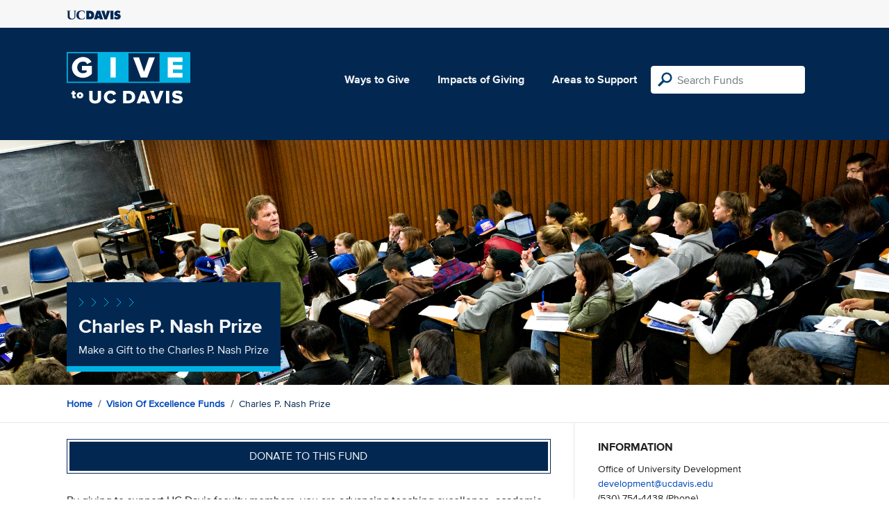

--- FILE ---
content_type: text/html; charset=utf-8
request_url: https://give.ucdavis.edu/EXCL/122498?appeal=16719
body_size: 3317
content:




<!DOCTYPE html>
<html lang="en">
<head>
    <meta charset="utf-8">
    <title>Give UC Davis - Charles P. Nash Prize</title>
    <meta name="viewport" content="width=device-width, initial-scale=1.0">
    <meta name="description" content="Donate to the University of California at Davis">
    <meta property="og:description" content="Make a Gift to the Charles P. Nash Prize" />
    <meta property="og:title" content="Charles P. Nash Prize" />
    <meta property="og:image" content="https://give.blob.core.windows.net/giveupload/d5403de3-c21a-4310-b25a-861e016a94af-professor-lecture-2_resized-small.jpg" />
    <meta name="twitter:card" content="photo">
    <meta name="twitter:site" content="&#64;srkirkland">
    <meta name="twitter:title" content="Make a Gift to the Charles P. Nash Prize">
    <meta name="twitter:image:src" content="https://give.blob.core.windows.net/giveupload/d5403de3-c21a-4310-b25a-861e016a94af-professor-lecture-2_resized-small.jpg">

    <!-- Style Preprocessor Thingy -->
    <script src="/bundles/css-browser-selector?v=wxpxockR6AdiqJLxd3fmMdjZnPaqb_T2IQGHO1jg0Ys1"></script>


    <!-- Le styles -->
    <link href="/Content/styles?v=ts-Cup2idkRw86d8ZqwruGmva_KTyho8OCCTjg57kdA1" rel="stylesheet"/>


    <!-- Fav and touch icons -->
    <link rel="shortcut icon" href='/favicon.ico?v2'>
    <link rel="apple-touch-icon" href='/content/images/apple-touch-icon.png?v2'>

    <link href="https://doublethedonation.com/api/css/ddplugin.css" rel="stylesheet" />

    <!-- Google Tag Manager -->
    <script nonce="a573d20b908d5bbd3f51ac4fb0e5c4861a14a73ec629c6f412d671007b949709">(function(w,d,s,l,i){w[l]=w[l]||[];w[l].push({'gtm.start':
    new Date().getTime(),event:'gtm.js'});var f=d.getElementsByTagName(s)[0],
    j=d.createElement(s),dl=l!='dataLayer'?'&l='+l:'';j.async=true;j.src=
    'https://www.googletagmanager.com/gtm.js?id='+i+dl;f.parentNode.insertBefore(j,f);
    })(window,document,'script','dataLayer','GTM-PSBL2QQ');</script>
    <!-- End Google Tag Manager -->



    
</head>

<body>
<!-- Google Tag Manager (noscript) -->
<noscript><iframe src="https://www.googletagmanager.com/ns.html?id=GTM-PSBL2QQ"
height="0" width="0" style="display:none;visibility:hidden"></iframe></noscript>
<!-- End Google Tag Manager (noscript) -->

<div class="pagewrap">
    <header>
        <div class="container">
            <div class="row justify-content-between align-items-center">
                <div class="col">
                    <a target="_blank" href="https://ucdavis.edu">
                        <img class="img-fluid ucdavis-logo" src="/Content/images/ucdavis_blue.svg" alt="UC Davis" />
                    </a>
                </div>
            </div>
        </div>
    </header>

<div class="navbar">
  <div class="container">
    <div class="row">
        <div class="col-12 col-sm-6 col-md-5 col-lg-4 nav-brand">
            <a class="logo" href="/"><img src="/Content/images/logo-mark.svg?v=2025d" style="margin-top:15px; height:75px"  alt="logo mark"></a>
        </div>
      
      <div class="nav-content">
        <ul class="navbar-nav">
          <li class="nav-item">
            <a target="_blank" href="https://giving.ucdavis.edu/ways-to-give">Ways to Give</a>
          </li>
          <li class="nav-item">
            <a target="_blank" href="https://giving.ucdavis.edu/impacts-giving">Impacts of Giving</a>
          </li>
          <li class="nav-item">
            <a href="/Area?appeal=16719">Areas to Support</a>
          </li>
        </ul>
        <form action="/Search/Results?appeal=16719" method="GET">
          <input type="hidden" name="appeal" value="16719" />
          <input type="hidden" name="donor" />
          <input type="hidden" name="amount" />
          <input type="hidden" name="recurring" />
          <input type="search" id="search" name="q" class="form-control nav-search" placeholder="Search Funds" />
        </form>
      
        
      </div>
    </div>
  </div>
</div>

    <div class="container" id="search-results" style="display: none;">
        <div class="well well-sm">
            <h4>Search results</h4>
            <div class="row" id="results-row"></div>
        </div>
    </div>

    


<div class="banner--areas" style="background-image:url(https://give.blob.core.windows.net/giveupload/d5403de3-c21a-4310-b25a-861e016a94af-professor-lecture-2_resized-orig.jpg)">
    <div class="container">
        <div class="row">
            <div class="banner--fund-title">
            <img src="/Content/images/caret-tahoe-symbol.svg" alt="micropattern of carets">
            <h1>Charles P. Nash Prize</h1>
            <p class="fund_description">Make a Gift to the Charles P. Nash Prize</p>
            </div>
        </div>
    </div>
</div>
<div class="breadcrumb-container">
    <div class="container">
        <div class="row align-items-top">
            <div class="col-12">
                <ul class="breadcrumb">
                        <li class="breadcrumb-item">
                            <a href="/">Home</a></li>
                            <li class="breadcrumb-item">
                            <a href="/EXCL?appeal=16719">Vision of Excellence Funds</a></li>  
                            <li class="breadcrumb-item">Charles P. Nash Prize</li>
                </ul>
            </div>
        </div>
    </div>
</div>

<div class="main-content">
    <div class="container">
        <div class="row">
        <div class="col-12 col-lg-8 main-left">
            <a class="btn btn--blue-filled btn-full" href="https://giveto.ucdavis.edu/campaigns/49377/donations/new?value=100&amp;appeal_code=W2026&amp;hide_appeal_code=1&amp;designation_id=122498">
                Donate to this fund
            </a>
            
            <div class="areas_details">
            <div class="description"><p>By giving to support UC Davis faculty members, you are advancing teaching excellence, academic collaboration and innovative discoveries that promise solutions to the world’s most critical issues. </p>

<p>The Charles P. Nash Prize, funded by the campus community and the Nash family and friends, is awarded by the Davis Division of the Academic Senate, the UC Davis Academic Federation, the Davis Faculty Association and the Nash Family to acknowledge achievement in and commitment to promoting shared governance in keeping with Charlie Nash’s exceptional efforts in promoting and advocating for faculty interests and welfare. The prize is awarded to an individual who clearly represents advocacy, achievement and dedication within a body of service that exemplifies Charlie’s legacy.</p>
</div>
            </div>

            <h2 class="similarfunds-title">Similar Funds</h2>
            <div id="similar-funds" class="row">
                
            </div>
        </div>
        <div class="col-12 col-lg-4 main-right">
            <div class="portlet">
                        <h2>Information</h2>
    <div class="portlet__contents">
    <p>
Office of University Development<br/>


                <a href="/cdn-cgi/l/email-protection#bd9dd9d8cbd8d1d2cdd0d8d3c9fdc8ded9dccbd4ce93d8d9c8"><span class="__cf_email__" data-cfemail="b3d7d6c5d6dfdcc3ded6ddc7f3c6d0d7d2c5dac09dd6d7c6">[email&#160;protected]</span></a><br/>

(530) 754-4438<span> (Phone)</span><br/>

</p>
    </div>

            </div>

          

                <div class="portlet">
                    <h2>Fund purpose</h2>
                    <p>Other Purposes</p>
                </div>

                <div class="portlet">
                    <h2>Fund type</h2>
                    <p>ENDOWMENT</p>
                </div>
              <div class="portlet">
                <h2>Categories</h2>
                <ul class="associated-list">
                        <li>
                            <a href="/Search/Tags/faculty?appeal=16719">faculty</a>
                        </li>
                        <li>
                            <a href="/Search/Tags/excellence?appeal=16719">excellence</a>
                        </li>
                        <li>
                            <a href="/Search/Tags/leadership?appeal=16719">leadership</a>
                        </li>
                </ul>
            </div>
        </div>
        </div>

    </div>
</div>


        
</div>

    <footer>
        <div class="container">
            <div class="row">
                <div class="col-md-3">
                    <img class="img-fluid ucdavis-logo" src="/Content/images/ucdavis_white.svg" alt="UC Davis"/>
                    
                    <p>
                        Copyright &copy; The Regents of the University of California, Davis campus. All rights reserved.
                        </p>
                </div>
                <div class="col-6 col-md-3">
                    <ul>
                        <li><a target="_blank" href="https://giving.ucdavis.edu/resources">Donor Resources</a></li>
                        <li><a target="_blank" href="https://giving.ucdavis.edu/resources/stewardship-award-program">Faculty &amp; Staff Stewardship Awards Program</a></li>
                        
                        <li><a target="_blank" href="https://giving.ucdavis.edu/resources/volunteers">Volunteers</a></li>
                        <li><a target="_blank" href="https://alumni.ucdavis.edu">UC Davis Alumni & Affiliate Relations</a></li>
                        <li><a target="_blank" href="https://giving.ucdavis.edu/privacy-policy">Privacy Policy</a></li>
                    </ul>
                </div>
                <div class="col-6 col-md-3">
                <ul>
                    <li><a target="_blank" href="https://giving.ucdavis.edu/foundation">UC Davis Foundation</a></li>
                    <li><a target="_blank" href="https://occr.ucdavis.edu/poc/">Principles of Community</a></li>
                    <li><a target="_blank" href="https://giving.ucdavis.edu/contact">Contact Us</a></li>
                    <li><a target="_blank" href="https://giving.ucdavis.edu/update-info">Update Your Contact Info</a></li>
                    </ul>
                </div>
                <div class="col-md-3">
                    <h3>University of California, Davis</h3>
                    <p>One Shields Avenue <br>
                    Davis, CA 95616-5270</p>
                    <br>
                    <h3>Development and Alumni Relations</h3>
                    <p>530-754-4438 <br>
                    <a class="email-link" href="/cdn-cgi/l/email-protection#b7d3d2c1d2dbd8c7dad2d9c3f7c2d4d3d6c1dec499d2d3c2"><span class="__cf_email__" data-cfemail="16727360737a79667b7378625663757277607f6538737263">[email&#160;protected]</span></a></p>
                    
                </div>

            </div>
        </div>
    </footer>

    <script data-cfasync="false" src="/cdn-cgi/scripts/5c5dd728/cloudflare-static/email-decode.min.js"></script><script id="search-result-template" type="text/x-handlebars-template">
        <div class="col-md-3">
            <div class="media">
                <a class="pull-left" href="{{location}}">
                    <i class="fa {{icon}} fa-4x"></i>
                </a>
                <div class="media-body">
                    <h4 class="media-heading">{{name}}</h4>
                    <p>{{description}}</p>
                </div>
            </div>
        </div>
    </script>
    
            


    <script src="//ajax.googleapis.com/ajax/libs/jquery/3.5.1/jquery.min.js"></script>
    <script src="/bundles/bootstrap?v=t4gwlYjXZzboCF6GVW3q03qwKSx1LL_wg9bHqDZs64Y1"></script>

    

    <script src="/bundles/jqueryval?v=MnOg6IEOn70hJy5AL_erbPyyKAb2p70aK8o8IGvwf201"></script>

    
    <script nonce="a573d20b908d5bbd3f51ac4fb0e5c4861a14a73ec629c6f412d671007b949709">
        $(function () {
            $('.description a').attr('target', '_blank');

            $("#similar-funds").load('/Fund/SimilarTo/122498?areacode=EXCL&tags=faculty%2Cexcellence%2Cleadership');
        })
    </script>


    


</body>
</html>


--- FILE ---
content_type: text/html; charset=utf-8
request_url: https://give.ucdavis.edu/Fund/SimilarTo/122498?areacode=EXCL&tags=faculty%2Cexcellence%2Cleadership
body_size: -17
content:
        <div class="col-12 col-md-4 related-fund">
            <a href="/EXCL/122599">
                <img class="respo" alt="Larry N. Vanderhoef Staff Scholarship" src="https://give.blob.core.windows.net/giveupload/d5403de3-c21a-4310-b25a-861e016a94af-professor-lecture-2_resized-small.jpg" />
                <h3>Larry N. Vanderhoef Staff Scholarship</h3>

            <p>Make a Gift to the Larry N. Vanderhoef Staff Scholarship</p>
            </a>
        </div>
        <div class="col-12 col-md-4 related-fund">
            <a href="/EXCL/122499">
                <img class="respo" alt="Academic Senate Distinguished Scholarly Public Service Award" src="https://give.blob.core.windows.net/giveupload/d5403de3-c21a-4310-b25a-861e016a94af-professor-lecture-2_resized-small.jpg" />
                <h3>Academic Senate Distinguished Scholarly Public Service Award</h3>

            <p>Support our faculty!</p>
            </a>
        </div>
        <div class="col-12 col-md-4 related-fund">
            <a href="/SONU/342210">
                <img class="respo" alt="Betty Irene Moore School of Nursing Annual Fund" src="https://give.blob.core.windows.net/giveupload/a29ba9c6-8c39-4262-b2fd-b77a3a500679-Moore-Hall-long2-small.jpg" />
                <h3>Betty Irene Moore School of Nursing Annual Fund</h3>

            <p>Your gift directly supports the school&#39;s greatest needs</p>
            </a>
        </div>
